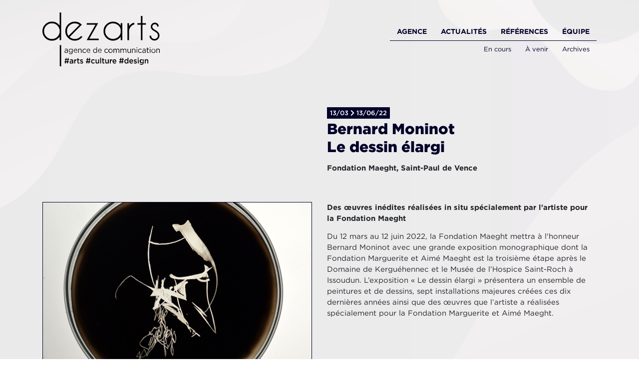

--- FILE ---
content_type: text/html; charset=utf-8
request_url: https://www.dezarts.fr/Actualites/Archives/229
body_size: 3524
content:




<!DOCTYPE html>
<html class="type_actualite archives actualites  229" lang="fr">



<head>
    <meta http-equiv="Content-Type" content="text/html; charset=utf-8" />
    <meta charset="utf-8" />
    <meta name="viewport" content="width=device-width, initial-scale=1.0" />
    <title>Bernard Moninot  &lt;br&gt; Le dessin &#233;largi </title>
    <link href="/bundles/css?v=_uSgXpJ_ddvxEhsYfs2OfL-LWrbGOAk-_BA6JeeIwKE1" rel="stylesheet"/>

    <link href="/wwwroot/css/app.min.css" rel="stylesheet" />
    
    

</head>



<body>

    <header>
        <div class="container">
            <nav class="base-header navbar navbar-expand-lg align-items-start">

                    <div class="navbar-brand">
                        <a href="/">
                            <div class="logo img-fluid"></div>
                        </a>
                    </div>
                <button class="hamburger hamburger--spring navbar-toggler" type="button" data-toggle="collapse" data-target="#navbarCollapse">
                    <span class="hamburger-box">
                        <span class="hamburger-inner"></span>
                    </span>
                </button>

                <div class="navbar-collapse flex-column align-items-start ml-lg-2 ml-0 align-self-center collapse" id="navbarCollapse">
                    <ul class="navbar-nav mt-0 navbar-sommaire01 align-self-end mb-auto ml-auto">
                                        <li class="nav-item ">
                    <a href="/Agence" class="nav-link px-0 mx-lg-3 mx-md-2 agence">Agence</a>
                </li>
                <li class="nav-item active">
                    <a href="/Actualites#en_cours" class="nav-link px-0 mx-lg-3 mx-md-2 actualites">Actualit&#233;s</a>
                </li>
                <li class="nav-item ">
                    <a href="/References" class="nav-link px-0 mx-lg-3 mx-md-2 references">R&#233;f&#233;rences</a>
                </li>
                <li class="nav-item ">
                    <a href="/Equipe" class="nav-link px-0 mx-lg-3 mx-md-2 equipe">&#201;quipe</a>
                </li>

                    </ul>

                        <ul class="navbar-nav mt-0 navbar-sommaire02 align-self-start mb-auto ml-auto">
            <li class="nav-item">
                <a href="/Actualites#en_cours" class="nav-link px-0 mx-3 isotopeAnchor  isotopeAnchor" data-filter-value="en_cours">En cours</a>
            </li>
            <li class="nav-item">
                <a href="/Actualites#a_venir" class="nav-link px-0 mx-3 isotopeAnchor  isotopeAnchor" data-filter-value="a_venir">&#192; venir</a>
            </li>
            <li class="nav-item">
                <a href="/Actualites#archives" class="nav-link px-0 mx-3 isotopeAnchor  isotopeAnchor" data-filter-value="archives">Archives</a>
            </li>
                        </ul>
                </div>

            </nav>
        </div>
    </header>



    















<div class="container mb-5">

    <div class="row">
        <div class="col-12 col-lg-6 offset-lg-6">

            <h1 class="mb-3">
        <span class="dates">13/03&nbsp;<i class="fas fa-chevron-right"></i>&nbsp;13/06/22</span>
<br />
                Bernard Moninot  <br> Le dessin élargi 
            </h1>

                <div class="chapeau mb-4"><p style="text-align:start; text-indent:0px; -webkit-text-stroke-width:0px">Fondation Maeght, Saint-Paul de Vence&nbsp;</p>

<p style="text-align:start; text-indent:0px; -webkit-text-stroke-width:0px">&nbsp;</p>
</div> 
        </div>
    </div>


    <div class="row">

        <div class="col-12 col-lg-6">
                    <figure>
            <img id="vignette_8d8435b5-2715-4b96-935c-6e06894a5676" src="/Actualites/Archives/229/illustration.png" alt="Bernard Moninot, La m&#233;moire du vent, &quot;Le vent Aim&#233;&quot; (d&#233;tails), 2021, 1 des 40 bo&#238;tes de Petri de diam&#232;tre 10 cm &#169; Bernard Moninot / ADAGP Paris (2022)" class="img-fluid border border-primary" usemap="" hidefocus="true" />
            <figcaption>Bernard Moninot, La mémoire du vent, "Le vent Aimé" (détails), 2021, 1 des 40 boîtes de Petri de diamètre 10 cm © Bernard Moninot / ADAGP Paris (2022)</figcaption>
        </figure>

        </div>

        <article class="col-12 col-lg-6">

<p style="text-align:start; text-indent:0px; -webkit-text-stroke-width:0px"><span style="caret-color:#000000"><span style="font-style:normal"><span style="font-variant-caps:normal"><span style="font-weight:normal"><span style="letter-spacing:normal"><span style="orphans:auto"><span style="text-transform:none"><span style="white-space:normal"><span style="widows:auto"><span style="word-spacing:0px"><span style="-webkit-text-size-adjust:auto"><b>Des &oelig;uvres in&eacute;dites r&eacute;alis&eacute;es in situ sp&eacute;cialement par l&#39;artiste&nbsp;pour la Fondation Maeght</b></span></span></span></span></span></span></span></span></span></span></span></p>

<p style="text-align:start; text-indent:0px; -webkit-text-stroke-width:0px"><span style="caret-color:#000000"><span style="font-style:normal"><span style="font-variant-caps:normal"><span style="font-weight:normal"><span style="letter-spacing:normal"><span style="orphans:auto"><span style="text-transform:none"><span style="white-space:normal"><span style="widows:auto"><span style="word-spacing:0px"><span style="-webkit-text-size-adjust:auto">Du 12 mars au 12 juin 2022, la Fondation Maeght mettra &agrave; l&#39;honneur Bernard Moninot avec une grande exposition monographique dont la Fondation Marguerite et Aim&eacute; Maeght est la troisi&egrave;me &eacute;tape apr&egrave;s le Domaine de Kergu&eacute;hennec et le Mus&eacute;e de l&rsquo;Hospice Saint-Roch &agrave; Issoudun. L&rsquo;exposition &laquo;&nbsp;Le dessin &eacute;largi&nbsp;&raquo; pr&eacute;sentera un ensemble de peintures et de dessins, sept installations majeures cr&eacute;&eacute;es ces dix derni&egrave;res ann&eacute;es&nbsp;ainsi que des &oelig;uvres que l&rsquo;artiste a r&eacute;alis&eacute;es sp&eacute;cialement pour la Fondation Marguerite et Aim&eacute; Maeght.</span></span></span></span></span></span></span></span></span></span></span></p>

                <div class="isotope-container mx-n3 my-5 card-deck">
                        <div class="isotope-sizer"></div>

                </div>

        </article>

    </div>
</div>











    <div class="d-none d-lg-block container">
        <div class="row">
            <div class="col-7">
                <figure>
                </figure>
            </div>
        </div>
    </div>



    <footer class="base-footer footer mt-5 py-5">
        <div class="container">
            <div class="row">


                <div class="col-12 col-lg-3 mb-3">
                    <h6>Agence Dezarts</h6>
                    <p>
                        76 rue du Temple<br />
                        75003 Paris
                    </p>
                    <p>
                        <a href="tel:+33 (0) 1 44 61 10 53</a>"><i class="fa fa-phone"></i>&nbsp;+33 (0) 1 44 61 10 53</a><br />
                        <a href="mailto:contact@dezarts.fr"><i class="fa fa-envelope"></i>&nbsp;contact@dezarts.fr</a>
                    </p>
                </div>


                <div class="col-12 col-lg-3 mb-3">
                    <h6>Réseaux sociaux</h6>
                    <p>
                        <a href="https://www.facebook.com/agencedezarts" target="_blank" class="empty"><img src="/Library/Images/Logos/facebook.svg" class="icon" /></a>
                        <a href="https://www.instagram.com/agencedezarts" target="_blank" class="empty"><img src="/Library/Images/Logos/instagram.svg" class="icon" /></a>
                        <a href="https://www.pinterest.fr/4bf96e5cbec8828ec879974dd822b6" target="_blank" class="empty"><img src="/Library/Images/Logos/pinterest.svg" class="icon" /></a>
                        <a href="https://twitter.com/agencedezarts" target="_blank" class="empty"><img src="/Library/Images/Logos/twitter.svg" class="icon" /></a>
                    </p>
                </div>


                <div class="col-12 col-lg-6 mb-3">
                    <h6>Newsletter</h6>
                    <form action="/Annexes/Newsletter/Abonner" class="form-inline" method="post" role="form" novalidate="novalidate">
                        <input name="__RequestVerificationToken" type="hidden" value="NfAhpxqWdBTMcQvMckwsE13eB_PYq1io-9OkaEtAQH9IPXk5_XXcERlqZlIcppXmhgfx5rd0Ov8McFpaNin-wwf3-qpS42BlzjYNTctWIao1" />
                        <input id="returnUrl" name="returnUrl" type="hidden" value="/Actualites/Archives/229" />

                        <div class="input-group">
                            <div class="input-group-prepend">
                                <div class="input-group-text bg-transparent border-right-0"><i class="fa fa-envelope"></i></div>
                            </div>
                            <input class="form-control py-2 border-left-0 border" data-val="true" data-val-email="Votre courriel n’est pas valide." data-val-maxlength="Le nombre maximal de caractères ne doit pas dépasser 80." data-val-maxlength-max="80" data-val-required="Ce champ est obligatoire." id="Courriel" name="Courriel" placeholder="" type="text" value="" />
                            <span class="input-group-append">
                                <button class="btn btn-info border-left-0 border" type="submit">S’abonner</button>
                            </span>
                        </div>
                        <span class="field-validation-valid text-danger" data-valmsg-for="Courriel" data-valmsg-replace="true"></span>
                    </form>
                </div>


            </div>
        </div>
    </footer>




    <div id="infoModal" class="modal fade" tabindex="-1" role="dialog" data-info-text="">
        <div class="modal-dialog" role="document">
            <div class="modal-content">
                <div class="modal-header">
                    <h4 class="modal-title">Information</h4>
                </div>
                <div class="modal-body">
                    <p id="infoText"></p>
                </div>
                <div class="modal-footer">
                    <button type="button" class="btn btn-primary" data-dismiss="modal">Fermer</button>
                </div>
            </div>
        </div>
    </div>



    <script src="/bundles/jquery?v=MET1k-KlRegVJ4hPplQuJut4huS_DS1Q84voJEvOehY1"></script>

    <script src="/bundles/js?v=xgqojsq9cojPKHsAQu5UmkILL0AATESeB8MCsR5vwd81"></script>

    
    
    <script src="/wwwroot/js/default.js"></script>
    <script src="/wwwroot/js/isotope.js"></script>


    
    




</body>



</html>


--- FILE ---
content_type: image/svg+xml
request_url: https://www.dezarts.fr/Library/Images/Logos/twitter.svg
body_size: 1041
content:
<?xml version="1.0" encoding="utf-8"?>
<!-- Generator: Adobe Illustrator 23.0.3, SVG Export Plug-In . SVG Version: 6.00 Build 0)  -->
<svg version="1.1" id="Calque_1" xmlns="http://www.w3.org/2000/svg" xmlns:xlink="http://www.w3.org/1999/xlink" x="0px" y="0px"
	 viewBox="0 0 32 32" style="enable-background:new 0 0 32 32;" xml:space="preserve">
<style type="text/css">
	.st0{fill:#010028;}
	.st1{fill:#FFFFFF;}
</style>
<g id="Flat_copy">
	<g>
		<path class="st0" d="M16,0C7.2,0,0,7.2,0,16c0,8.8,7.2,16,16,16s16-7.2,16-16C32,7.2,24.8,0,16,0z"/>
	</g>
	<path class="st1" d="M18.2,8.9c-1.6,0.6-2.6,2.1-2.5,3.7l0,0.6l-0.6-0.1c-2.3-0.3-4.3-1.3-6.1-3L8.3,9.3L8,9.9
		c-0.5,1.4-0.2,2.8,0.8,3.8c0.5,0.5,0.4,0.6-0.5,0.3c-0.3-0.1-0.6-0.2-0.6-0.1C7.7,14,8,15.2,8.2,15.6c0.3,0.6,1,1.3,1.7,1.6
		l0.6,0.3l-0.7,0c-0.7,0-0.7,0-0.7,0.3c0.3,0.8,1.3,1.7,2.4,2.1l0.8,0.3l-0.7,0.4c-1,0.6-2.2,0.9-3.4,1c-0.6,0-1,0.1-1,0.1
		c0,0.1,1.6,0.8,2.5,1.1c2.7,0.8,5.9,0.5,8.3-1c1.7-1,3.4-3,4.2-5c0.4-1,0.9-2.9,0.9-3.9c0-0.6,0-0.7,0.8-1.4c0.4-0.4,0.8-0.9,0.9-1
		c0.1-0.2,0.1-0.2-0.5,0C23.1,11,23,11,23.5,10.4c0.4-0.4,0.9-1.2,0.9-1.4c0,0-0.2,0-0.4,0.1c-0.2,0.1-0.7,0.3-1.1,0.4l-0.7,0.2
		l-0.6-0.4c-0.3-0.2-0.8-0.5-1.1-0.6C19.8,8.7,18.8,8.7,18.2,8.9z"/>
</g>
</svg>


--- FILE ---
content_type: application/javascript
request_url: https://www.dezarts.fr/wwwroot/js/isotope.js
body_size: 849
content:
// --------------------------------------------------------------------------------
// Isotope
// --------------------------------------------------------------------------------



$(function () {
    var $gridSelector = $(".isotope-container");


    if ($gridSelector.length) {

        $gridSelector.imagesLoaded(function () {


            // Initialisation
            // --------------------------------------------------------------------------------


            var $grid = $gridSelector.isotope({
                itemSelector: ".isotope-item",
                layoutMode: "masonry",  // Par défaut
                percentPosition: true,
                masonry: {
                    layoutMode: "fitRows",
                    columnWidth: ".isotope-sizer",
                    itemSelector: ".isotope-item"
                },
                getSortData: {
                    order: function (itemElem) {
                        var order = $(itemElem).attr("data-order");
                        return parseFloat(order);
                    }
                },
                sortBy: "order",
                transitionDuration: 0
            });


            // Gestion des ancres pour Isotope
            // --------------------------------------------------------------------------------


            $(".isotopeAnchor").on("click", function () {
                if (location.pathname.split("/").length > 2) return;  // Rend inopérant le js si l'on est sur la page d'une actualité

                const filterValue = $(this).attr("data-filter-value");
                $(this).parent().parents().children().removeClass("active");
                $(this).parent().addClass("active");
                location.hash = filterValue;
                $grid.isotope({ filter: "." + filterValue });
                switch (filterValue) {
                    case "institutions":
                        $("h1").html("Institutions");
                        break;
                    case "artistes":
                        $("h1").html("Artistes");
                        break;
                    case "galeries":
                        $("h1").html("Galeries");
                        break;
                    case "evenements":
                        $("h1").html("Événements");
                        break;
                    case "organisations_culturelles":
                        $("h1").html("Organisations culturelles");
                        break;
                    case "musees":
                        $("h1").html("Musées");
                        break;
                    case "en_cours":
                        $("h1").html("En cours");
                        break;
                    case "a_venir":
                        $("h1").html("À venir");
                        break;
                    case "archives":
                        $("h1").html("Archives");
                        break;
                    default:
                        $("h1").html("Références");
                }
                $(".loading").css("visibility", "visible");
            });


            // Initialisation
            // --------------------------------------------------------------------------------


            var hash = location.hash.replace("#", "");
            if (hash !== "") {
                $("a[data-filter-value='" + hash + "'].isotopeAnchor ").trigger("click");
            }
            else {
                $(".loading").css("visibility", "visible");
            }


        });
    }
});




--- FILE ---
content_type: image/svg+xml
request_url: https://www.dezarts.fr/Library/Images/Logos/facebook.svg
body_size: 582
content:
<?xml version="1.0" encoding="utf-8"?>
<!-- Generator: Adobe Illustrator 23.0.3, SVG Export Plug-In . SVG Version: 6.00 Build 0)  -->
<svg version="1.1" id="Calque_1" xmlns="http://www.w3.org/2000/svg" xmlns:xlink="http://www.w3.org/1999/xlink" x="0px" y="0px"
	 viewBox="0 0 32 32" style="enable-background:new 0 0 32 32;" xml:space="preserve">
<style type="text/css">
	.st0{fill:#010028;}
	.st1{fill:#FFFFFF;}
</style>
<g id="Flat_copy">
	<g>
		<path class="st0" d="M16,0C7.2,0,0,7.2,0,16c0,8.8,7.2,16,16,16s16-7.2,16-16C32,7.2,24.8,0,16,0z"/>
	</g>
	<path class="st1" d="M13.7,24.9h3.7V16h2.5l0.3-3.1h-2.8l0-1.5c0-0.8,0.1-1.2,1.2-1.2h1.5V7.1h-2.5c-2.9,0-4,1.5-4,4v1.8h-1.8V16
		h1.8C13.7,16,13.7,24.9,13.7,24.9z"/>
</g>
</svg>


--- FILE ---
content_type: application/javascript
request_url: https://www.dezarts.fr/wwwroot/js/default.js
body_size: 134
content:
// --------------------------------------------------------------------------------
// Default
// --------------------------------------------------------------------------------



$(function () {


    // Initialisation
    // --------------------------------------------------------------------------------


    var pathname = window.location.pathname;
    var folder = pathname.split('/')[2].toLowerCase();

    $(".nav-item").removeClass("active");
    //$(".nav-item").each(function (index) {
    //    var a = $(this).children(".nav-link").first();
    //    if (a.attr("href").endsWith(folder))
    //        $(this).addClass("active");
    //});


});




--- FILE ---
content_type: image/svg+xml
request_url: https://www.dezarts.fr/Library/Images/logo_signature_noir.svg
body_size: 10086
content:
<svg xmlns="http://www.w3.org/2000/svg" viewBox="0 0 198.98 91.16"><title>logo_signature_blanc</title><g id="Calque_2" data-name="Calque 2"><g id="Calque_1-2" data-name="Calque 1"><path d="M38.34,62.78l-.29-.84a5.09,5.09,0,0,1,2.37-.57,2.49,2.49,0,0,1,2.78,2.76v4.21h-.93v-1a2.85,2.85,0,0,1-2.37,1.18,2.22,2.22,0,0,1-2.43-2.15c0-1.47,1.13-2.24,2.79-2.24a6.4,6.4,0,0,1,2,.3v-.24a1.73,1.73,0,0,0-2-1.88A4.24,4.24,0,0,0,38.34,62.78Zm.11,3.51a1.47,1.47,0,0,0,1.64,1.38,2,2,0,0,0,2.19-1.86v-.67a6.7,6.7,0,0,0-1.92-.29C39.13,64.85,38.45,65.41,38.45,66.29Z"/><path d="M48,70.49a5,5,0,0,1-3-.95l.44-.8a4.06,4.06,0,0,0,2.52.87,2.19,2.19,0,0,0,2.37-2.44v-.82a3,3,0,0,1-2.56,1.46,3.26,3.26,0,0,1,0-6.5,3,3,0,0,1,2.55,1.39V61.46h1v5.68A3,3,0,0,1,48,70.49Zm0-8.27a2.21,2.21,0,0,0-2.26,2.33A2.26,2.26,0,0,0,48,66.9a2.34,2.34,0,1,0,0-4.68Z"/><path d="M56.29,67.61a2.64,2.64,0,0,0,2.06-1l.61.58a3.48,3.48,0,1,1-2.82-5.9c1.93,0,3,1.63,3,3.65,0,.09,0,.2,0,.32H54A2.35,2.35,0,0,0,56.29,67.61Zm1.91-3.09c-.1-1.25-.78-2.34-2.09-2.34A2.32,2.32,0,0,0,54,64.52Z"/><path d="M61.74,68.34h-1V61.46h1v1.2a2.52,2.52,0,0,1,4.74,1.41v4.27h-1v-4c0-1.28-.65-2.08-1.8-2.08a2,2,0,0,0-2,2.16Z"/><path d="M71.36,68.5a3.6,3.6,0,0,1,0-7.19A3.31,3.31,0,0,1,74,62.54l-.64.71a2.6,2.6,0,0,0-2-1A2.49,2.49,0,0,0,69,64.89a2.53,2.53,0,0,0,2.41,2.69,2.64,2.64,0,0,0,2-1l.62.62A3.32,3.32,0,0,1,71.36,68.5Z"/><path d="M78.2,67.61a2.64,2.64,0,0,0,2.06-1l.61.58a3.48,3.48,0,1,1-2.82-5.9c1.93,0,3,1.63,3,3.65,0,.09,0,.2,0,.32H75.9A2.35,2.35,0,0,0,78.2,67.61Zm1.91-3.09c-.1-1.25-.78-2.34-2.09-2.34a2.32,2.32,0,0,0-2.12,2.34Z"/><path d="M91.58,68.34V67a2.9,2.9,0,0,1-2.5,1.53,3.62,3.62,0,0,1,0-7.17,2.9,2.9,0,0,1,2.5,1.47V58.62h1v9.72Zm-2.32-6.11A2.38,2.38,0,0,0,87,64.89a2.43,2.43,0,0,0,2.3,2.68,2.69,2.69,0,0,0,0-5.34Z"/><path d="M97.48,67.61a2.64,2.64,0,0,0,2.06-1l.61.58a3.48,3.48,0,1,1-2.82-5.9c1.93,0,3,1.63,3,3.65,0,.09,0,.2,0,.32H95.18A2.35,2.35,0,0,0,97.48,67.61Zm1.91-3.09c-.1-1.25-.78-2.34-2.09-2.34a2.32,2.32,0,0,0-2.12,2.34Z"/><path d="M108.56,68.5a3.6,3.6,0,0,1,0-7.19,3.31,3.31,0,0,1,2.62,1.23l-.65.71a2.6,2.6,0,0,0-2-1,2.49,2.49,0,0,0-2.34,2.67,2.53,2.53,0,0,0,2.4,2.69,2.64,2.64,0,0,0,2-1l.62.62A3.32,3.32,0,0,1,108.56,68.5Z"/><path d="M115.5,68.5a3.6,3.6,0,1,1,3.42-3.61A3.49,3.49,0,0,1,115.5,68.5Zm0-6.28a2.47,2.47,0,0,0-2.39,2.67,2.53,2.53,0,0,0,2.41,2.69,2.48,2.48,0,0,0,2.4-2.66A2.53,2.53,0,0,0,115.5,62.22Z"/><path d="M128,61.31c1.51,0,2.43,1.07,2.43,2.77v4.26h-1v-4c0-1.33-.63-2.08-1.69-2.08a1.89,1.89,0,0,0-1.8,2.13v4h-1v-4c0-1.29-.64-2.05-1.68-2.05a2,2,0,0,0-1.81,2.17v3.93h-1V61.46h1v1.16a2.36,2.36,0,0,1,2.11-1.31,2.2,2.2,0,0,1,2.09,1.37A2.58,2.58,0,0,1,128,61.31Z"/><path d="M139.92,61.31c1.5,0,2.43,1.07,2.43,2.77v4.26h-1v-4c0-1.33-.63-2.08-1.69-2.08a1.89,1.89,0,0,0-1.8,2.13v4h-1v-4c0-1.29-.64-2.05-1.68-2.05a2,2,0,0,0-1.81,2.17v3.93h-1V61.46h1v1.16a2.36,2.36,0,0,1,2.1-1.31,2.21,2.21,0,0,1,2.1,1.37A2.58,2.58,0,0,1,139.92,61.31Z"/><path d="M149,61.46h1v6.88h-1v-1.2a2.52,2.52,0,0,1-4.74-1.41V61.46h1v4c0,1.27.66,2.07,1.81,2.07a2,2,0,0,0,2-2.15Z"/><path d="M153,68.34h-1V61.46h1v1.2a2.52,2.52,0,0,1,4.74,1.41v4.27h-1v-4c0-1.28-.66-2.08-1.81-2.08a2,2,0,0,0-2,2.16Z"/><path d="M159.67,60V58.82h1.11V60Zm.06,8.38V61.46h1v6.88Z"/><path d="M165.79,68.5a3.6,3.6,0,0,1,0-7.19,3.31,3.31,0,0,1,2.61,1.23l-.64.71a2.6,2.6,0,0,0-2-1,2.49,2.49,0,0,0-2.33,2.67,2.52,2.52,0,0,0,2.4,2.69,2.64,2.64,0,0,0,2-1l.62.62A3.31,3.31,0,0,1,165.79,68.5Z"/><path d="M170.31,62.78l-.29-.84a5.12,5.12,0,0,1,2.37-.57,2.49,2.49,0,0,1,2.78,2.76v4.21h-.93v-1a2.84,2.84,0,0,1-2.36,1.18,2.22,2.22,0,0,1-2.44-2.15c0-1.47,1.13-2.24,2.79-2.24a6.4,6.4,0,0,1,2,.3v-.24a1.73,1.73,0,0,0-2-1.88A4.28,4.28,0,0,0,170.31,62.78Zm.11,3.51a1.47,1.47,0,0,0,1.64,1.38,2,2,0,0,0,2.19-1.86v-.67a6.7,6.7,0,0,0-1.92-.29C171.1,64.85,170.42,65.41,170.42,66.29Z"/><path d="M178.37,66.38c0,.84.44,1.15,1.1,1.15a2,2,0,0,0,.95-.24v.87a2.32,2.32,0,0,1-1.18.3,1.71,1.71,0,0,1-1.84-1.95V62.36h-.91v-.9h.91V59.38h1v2.08h2.07v.9h-2.07Z"/><path d="M182.06,60V58.82h1.11V60Zm.06,8.38V61.46h1v6.88Z"/><path d="M188.21,68.5a3.44,3.44,0,0,1-3.38-3.58,3.41,3.41,0,1,1,3.38,3.58Zm0-6.28a2.48,2.48,0,0,0-2.39,2.67,2.53,2.53,0,0,0,2.42,2.69,2.49,2.49,0,0,0,2.4-2.66A2.54,2.54,0,0,0,188.21,62.22Z"/><path d="M194.24,68.34h-1V61.46h1v1.2A2.52,2.52,0,0,1,199,64.07v4.27h-1v-4c0-1.28-.65-2.08-1.8-2.08a2,2,0,0,0-2,2.16Z"/><path d="M43.86,80.5l-.37,2.31h1.27V84.2H43.27l-.36,2.14H41.56l.35-2.14H39.84l-.34,2.14H38.15l.35-2.14H37.36V82.81h1.37l.37-2.31H37.83V79.11h1.49L39.66,77H41l-.35,2.09h2.08L43.08,77h1.35l-.34,2.09h1.12V80.5Zm-3.41,0-.38,2.31h2.07l.38-2.31Z"/><path d="M50.69,86.34v-.87a2.64,2.64,0,0,1-2.16,1,2.17,2.17,0,0,1-2.37-2.17v0c0-1.52,1.15-2.26,2.7-2.26a5.47,5.47,0,0,1,1.85.29v-.17c0-1-.58-1.51-1.65-1.51a4.5,4.5,0,0,0-1.9.44l-.42-1.29a5.54,5.54,0,0,1,2.54-.58,2.64,2.64,0,0,1,2.93,3v4.17Zm0-3a4.14,4.14,0,0,0-1.53-.28c-1,0-1.53.41-1.53,1.13v0c0,.66.57,1,1.29,1a1.58,1.58,0,0,0,1.77-1.47Z"/><path d="M55.5,86.34H54v-7H55.5V80.9a2.36,2.36,0,0,1,2.36-1.72v1.7h-.09c-1.34,0-2.27.92-2.27,2.78Z"/><path d="M61,84.14c0,.63.3.88.82.88a2,2,0,0,0,1-.24V86.1a2.64,2.64,0,0,1-1.38.36c-1.13,0-1.92-.52-1.92-2.07V80.7h-.85V79.31h.85V77.38H61v1.93h1.79V80.7H61Z"/><path d="M66.53,86.47a4.54,4.54,0,0,1-2.83-1l.68-1.09a3.63,3.63,0,0,0,2.18.86c.66,0,1-.29,1-.76v0c0-.55-.71-.73-1.49-1-1-.29-2.09-.71-2.09-2.06v0a2.17,2.17,0,0,1,2.38-2.14,4.5,4.5,0,0,1,2.45.8l-.61,1.14a3.72,3.72,0,0,0-1.88-.66c-.59,0-.93.29-.93.7v0c0,.51.72.72,1.5,1,1,.32,2.07.78,2.07,2v0A2.18,2.18,0,0,1,66.53,86.47Z"/><path d="M80.25,80.5l-.37,2.31h1.26V84.2H79.65l-.35,2.14H78l.35-2.14H76.23l-.34,2.14H74.54l.35-2.14H73.75V82.81h1.37l.36-2.31H74.22V79.11h1.49L76.05,77H77.4l-.34,2.09h2.08L79.46,77h1.36l-.35,2.09H81.6V80.5Zm-3.41,0-.38,2.31h2.07l.38-2.31Z"/><path d="M86.08,86.5a3.67,3.67,0,0,1,0-7.33,3.25,3.25,0,0,1,2.66,1.21l-.94,1.07a2.25,2.25,0,0,0-1.74-.87,2.07,2.07,0,0,0-1.92,2.24,2.11,2.11,0,0,0,2,2.28,2.3,2.3,0,0,0,1.73-.88l.92,1A3.3,3.3,0,0,1,86.08,86.5Z"/><path d="M94.54,79.31h1.53v7H94.54V85.25a2.39,2.39,0,0,1-2.09,1.23c-1.5,0-2.37-1.06-2.37-2.7V79.31h1.53v4c0,1.09.51,1.72,1.42,1.72a1.53,1.53,0,0,0,1.51-1.74Z"/><path d="M98,86.34V76.62h1.53v9.72Z"/><path d="M103.32,84.14c0,.63.3.88.82.88a2,2,0,0,0,1-.24V86.1a2.64,2.64,0,0,1-1.38.36c-1.12,0-1.92-.52-1.92-2.07V80.7h-.85V79.31h.85V77.38h1.53v1.93h1.79V80.7h-1.79Z"/><path d="M111,79.31h1.52v7H111V85.25a2.39,2.39,0,0,1-2.09,1.23c-1.5,0-2.37-1.06-2.37-2.7V79.31H108v4c0,1.09.52,1.72,1.43,1.72A1.53,1.53,0,0,0,111,83.28Z"/><path d="M115.89,86.34h-1.53v-7h1.53V80.9a2.37,2.37,0,0,1,2.36-1.72v1.7h-.09c-1.33,0-2.27.92-2.27,2.78Z"/><path d="M122.37,85.18a2.35,2.35,0,0,0,1.81-.84l.9.84a3.33,3.33,0,0,1-2.73,1.32,3.68,3.68,0,0,1-.17-7.33c2.13,0,3.2,1.75,3.2,3.79a3.49,3.49,0,0,1,0,.44h-4.9A1.91,1.91,0,0,0,122.37,85.18Zm1.49-2.85c-.1-1-.68-1.85-1.69-1.85s-1.59.76-1.73,1.85Z"/><path d="M136.61,80.5l-.36,2.31h1.26V84.2H136l-.36,2.14h-1.35l.36-2.14h-2.08l-.34,2.14H130.9l.35-2.14h-1.13V82.81h1.36l.37-2.31h-1.27V79.11h1.5l.34-2.09h1.35l-.34,2.09h2.07l.33-2.09h1.35l-.34,2.09H138V80.5Zm-3.41,0-.38,2.31h2.07l.38-2.31Z"/><path d="M144.39,86.34V85.17a2.63,2.63,0,0,1-2.27,1.31c-1.57,0-3.1-1.31-3.1-3.66s1.51-3.65,3.1-3.65a2.72,2.72,0,0,1,2.27,1.23V76.62h1.53v9.72Zm-1.9-5.78a2,2,0,0,0-1.92,2.26,2,2,0,0,0,1.92,2.27,2.29,2.29,0,0,0,0-4.53Z"/><path d="M150.85,85.18a2.35,2.35,0,0,0,1.81-.84l.89.84a3.3,3.3,0,0,1-2.72,1.32,3.68,3.68,0,0,1-.17-7.33c2.12,0,3.2,1.75,3.2,3.79,0,.14,0,.28,0,.44h-4.9A1.91,1.91,0,0,0,150.85,85.18Zm1.49-2.85c-.1-1-.68-1.85-1.69-1.85s-1.59.76-1.73,1.85Z"/><path d="M157.62,86.47a4.58,4.58,0,0,1-2.83-1l.69-1.09a3.63,3.63,0,0,0,2.18.86c.66,0,1-.29,1-.76v0c0-.55-.71-.73-1.49-1-1-.29-2.09-.71-2.09-2.06v0a2.17,2.17,0,0,1,2.38-2.14A4.5,4.5,0,0,1,160,80l-.61,1.14a3.75,3.75,0,0,0-1.88-.66c-.6,0-.94.29-.94.7v0c0,.51.72.72,1.51,1,1,.32,2.07.78,2.07,2v0A2.19,2.19,0,0,1,157.62,86.47Z"/><path d="M161.62,78.23V76.7h1.64v1.53Zm.06,8.11v-7h1.53v7Z"/><path d="M168.11,88.49a5.48,5.48,0,0,1-3-.84l.57-1.21a4.12,4.12,0,0,0,2.37.75A1.91,1.91,0,0,0,170.18,85v-.54a2.75,2.75,0,0,1-2.35,1.29,3.32,3.32,0,0,1,0-6.61,2.83,2.83,0,0,1,2.34,1.19v-1h1.53V84.9C171.7,87.39,170.41,88.49,168.11,88.49Zm.13-8a2,2,0,0,0,0,3.9,2,2,0,1,0,0-3.9Z"/><path d="M175.07,86.34h-1.53v-7h1.53V80.4a2.39,2.39,0,0,1,2.09-1.23c1.5,0,2.37,1.06,2.37,2.7v4.47H178v-4c0-1.1-.51-1.72-1.42-1.72a1.53,1.53,0,0,0-1.51,1.74Z"/><path d="M31.79,91.16h-2.4V55.29h2.4Z"/><path d="M31.79,46.88H29.15V41a20.38,20.38,0,0,1-1.67,2,15.54,15.54,0,0,1-11.4,4.72A15.5,15.5,0,0,1,4.72,43,15.48,15.48,0,0,1,0,31.61a15.53,15.53,0,0,1,4.72-11.4A15.49,15.49,0,0,1,16.08,15.5a15.53,15.53,0,0,1,11.4,4.71,19.34,19.34,0,0,1,1.67,2V0h2.64ZM29.15,34.22V29a12.85,12.85,0,0,0-3.66-6.79,12.81,12.81,0,0,0-9.41-3.9,12.81,12.81,0,0,0-9.4,3.9,12.79,12.79,0,0,0-3.9,9.4A12.77,12.77,0,0,0,6.68,41a12.83,12.83,0,0,0,9.4,3.88A12.84,12.84,0,0,0,25.49,41,12.87,12.87,0,0,0,29.15,34.22Z"/><path d="M46.05,41.48a12.66,12.66,0,0,0,8.85,3.4A12.86,12.86,0,0,0,64.31,41c.33-.34.64-.68.93-1L68,41a18,18,0,0,1-1.73,2,16.08,16.08,0,0,1-22.76,0,15.51,15.51,0,0,1-4.72-11.4,15.5,15.5,0,0,1,4.72-11.37,16.15,16.15,0,0,1,21.35-1.28c.47.39.94.82,1.41,1.28l.5.53-2,2ZM62.87,21a13.3,13.3,0,0,0-17.34,1.24,12.77,12.77,0,0,0-3.9,9.39,12.68,12.68,0,0,0,2.64,8Z"/><path d="M89.91,20.74H75.06V18.11H94.45L79.57,44.24h16v2.64H75.06Z"/><path d="M135.41,46.88h-2.64V41a19,19,0,0,1-1.67,2,16.08,16.08,0,0,1-22.76,0,15.48,15.48,0,0,1-4.72-11.37,15.53,15.53,0,0,1,4.72-11.4,16.1,16.1,0,0,1,22.76,0,18.14,18.14,0,0,1,1.67,2V18.11h2.64Zm-2.64-12.66V29a13.31,13.31,0,0,0-26.36,2.61,13.32,13.32,0,0,0,26.36,2.61Z"/><path d="M144.2,18.11h2.64v5.24a17.12,17.12,0,0,1,1.9-2.26c2.32-2.32,4.71-3.54,7.15-3.66V20.3q-2.49.12-5.16,2.79A12.63,12.63,0,0,0,146.84,32V46.88H144.2Z"/><path d="M167,18.11V5.86h2.64V18.11h5.86v2.63h-5.86V46.88H167V20.74h-5.86V18.11Z"/><path d="M190.46,32.08A21.16,21.16,0,0,1,185.8,29a6.59,6.59,0,0,1-2-4.86,6.72,6.72,0,0,1,2-4.91,6.63,6.63,0,0,1,4.86-2A6.43,6.43,0,0,1,195.41,19a5.83,5.83,0,0,1,1.82,4.19v.15l-2.29.91A5.64,5.64,0,0,0,193.55,21a3.9,3.9,0,0,0-2.89-1.12,4.27,4.27,0,0,0-3,7.3,20.17,20.17,0,0,0,3.1,2.23A23.89,23.89,0,0,1,196.08,33a8.57,8.57,0,0,1,0,12.08,8.51,8.51,0,0,1-12.07,0,7.66,7.66,0,0,1-2.49-5.49l2.61-.67a5.8,5.8,0,0,0,1.74,4.3,5.92,5.92,0,0,0,8.37-8.38A26.3,26.3,0,0,0,190.46,32.08Z"/></g></g></svg>

--- FILE ---
content_type: image/svg+xml
request_url: https://www.dezarts.fr/Library/Images/Logos/pinterest.svg
body_size: 895
content:
<?xml version="1.0" encoding="utf-8"?>
<!-- Generator: Adobe Illustrator 23.0.3, SVG Export Plug-In . SVG Version: 6.00 Build 0)  -->
<svg version="1.1" id="Calque_1" xmlns="http://www.w3.org/2000/svg" xmlns:xlink="http://www.w3.org/1999/xlink" x="0px" y="0px"
	 viewBox="0 0 32 32" style="enable-background:new 0 0 32 32;" xml:space="preserve">
<style type="text/css">
	.st0{fill:#010028;}
	.st1{fill:#FFFFFF;}
</style>
<g id="Flat_copy">
	<g>
		<path class="st0" d="M16,0C7.2,0,0,7.2,0,16c0,8.8,7.2,16,16,16s16-7.2,16-16C32,7.2,24.8,0,16,0z"/>
	</g>
	<path class="st1" d="M24,12.5c0,4.7-2.6,8.1-6.4,8.1c-1.3,0-2.5-0.7-2.9-1.5c0,0-0.7,2.7-0.8,3.3c-0.5,1.9-2,3.7-2.1,3.9
		c-0.1,0.1-0.3,0.1-0.3-0.1c0-0.2-0.4-2.6,0-4.5c0.2-1,1.5-6.5,1.5-6.5s-0.4-0.8-0.4-1.9c0-1.8,1-3.1,2.3-3.1c1.1,0,1.6,0.8,1.6,1.8
		c0,1.1-0.7,2.7-1,4.2c-0.3,1.3,0.6,2.3,1.9,2.3c2.3,0,3.8-2.9,3.8-6.3c0-2.6-1.8-4.6-4.9-4.6c-3.6,0-5.8,2.7-5.8,5.7
		c0,1,0.3,1.8,0.8,2.3c0.2,0.3,0.3,0.4,0.2,0.7c-0.1,0.2-0.2,0.7-0.2,1c-0.1,0.3-0.3,0.4-0.6,0.3C8.8,17,8,15.1,8,13.1
		c0-3.4,2.8-7.4,8.5-7.4C21,5.7,24,9,24,12.5z"/>
</g>
</svg>
